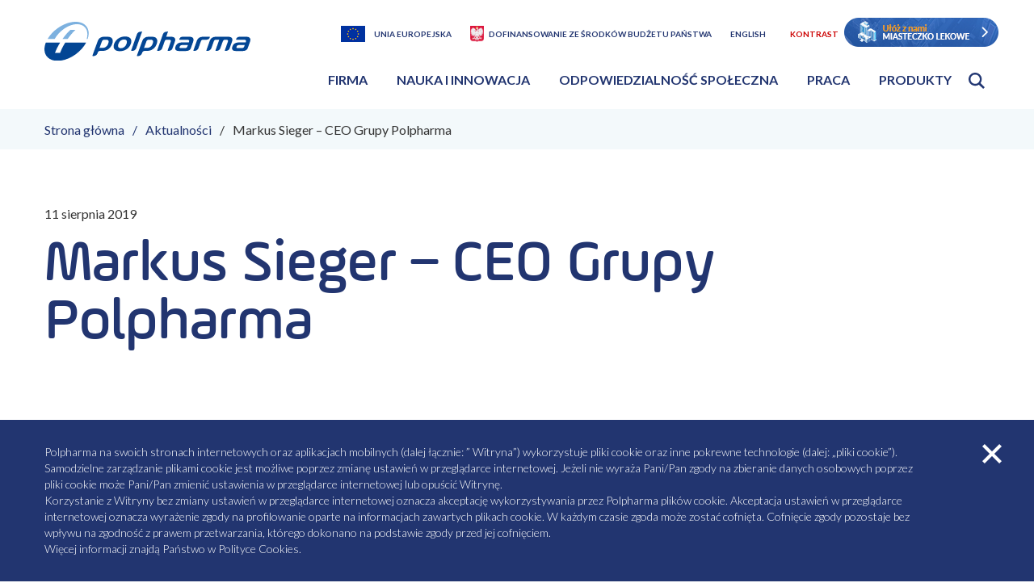

--- FILE ---
content_type: text/html; charset=UTF-8
request_url: https://polpharma.pl/materialy/markus-sieger-ceo-grupy-polpharma/
body_size: 9951
content:
<!doctype html><html lang="pl-PL"><head><meta charset="UTF-8"><meta name="viewport" content="width=device-width, initial-scale=1.0, maximum-scale=1.0, user-scalable=0" /><script data-cfasync="false" id="ao_optimized_gfonts_config">WebFontConfig={google:{families:["Barlow Condensed:700:latin-ext","Lato:300,400,700:latin-ext"] },classes:false, events:false, timeout:1500};</script><link rel="profile" href="https://gmpg.org/xfn/11"><link rel="apple-touch-icon" sizes="180x180" href="https://polpharma.pl/wp-content/themes/polpharma/img/favicon/apple-touch-icon.png"><link rel="icon" type="image/png" sizes="32x32" href="https://polpharma.pl/wp-content/themes/polpharma/img/favicon/favicon-32x32.png"><link rel="icon" type="image/png" sizes="16x16" href="https://polpharma.pl/wp-content/themes/polpharma/img/favicon/favicon-16x16.png"><link rel="manifest" href="https://polpharma.pl/wp-content/themes/polpharma/img/favicon//site.webmanifest"><link rel="mask-icon" href="https://polpharma.pl/wp-content/themes/polpharma/img/favicon//safari-pinned-tab.svg" color="#223570"><meta name="msapplication-TileColor" content="#ffffff"><meta name="theme-color" content="#ffffff"> <script type="text/javascript">var ajax_object = {
      'url': "https://polpharma.pl/wp-admin/admin-ajax.php"
    }</script> <meta name="facebook-domain-verification" content="dc0x4u9lhi9kfmql8j8azrj62fp9yd" /><meta name='robots' content='index, follow, max-image-preview:large, max-snippet:-1, max-video-preview:-1' /><link media="all" href="https://polpharma.pl/wp-content/cache/autoptimize/css/autoptimize_555f6b295d95b5f7ab2f68ec5a57e741.css" rel="stylesheet"><title>Markus Sieger – CEO Grupy Polpharma - Polpharma</title><meta name="description" content="Zdjęcie Markusa Siegera, CEO Grupy Polpharma. Materiały do pobrania Grupy Polpharma. Dokumenty do pobrania Grupy Polpharma." /><link rel="canonical" href="https://polpharma.pl/materialy/markus-sieger-ceo-grupy-polpharma/" /><meta property="og:locale" content="pl_PL" /><meta property="og:type" content="article" /><meta property="og:title" content="Markus Sieger – CEO Grupy Polpharma - Polpharma" /><meta property="og:description" content="Zdjęcie Markusa Siegera, CEO Grupy Polpharma. Materiały do pobrania Grupy Polpharma. Dokumenty do pobrania Grupy Polpharma." /><meta property="og:url" content="https://polpharma.pl/materialy/markus-sieger-ceo-grupy-polpharma/" /><meta property="og:site_name" content="Polpharma" /><meta property="article:modified_time" content="2019-09-23T11:57:05+00:00" /><meta name="twitter:card" content="summary_large_image" /> <script type="application/ld+json" class="yoast-schema-graph">{"@context":"https://schema.org","@graph":[{"@type":"WebPage","@id":"https://polpharma.pl/materialy/markus-sieger-ceo-grupy-polpharma/","url":"https://polpharma.pl/materialy/markus-sieger-ceo-grupy-polpharma/","name":"Markus Sieger – CEO Grupy Polpharma - Polpharma","isPartOf":{"@id":"/#website"},"datePublished":"2019-08-11T10:02:30+00:00","dateModified":"2019-09-23T11:57:05+00:00","description":"Zdjęcie Markusa Siegera, CEO Grupy Polpharma. Materiały do pobrania Grupy Polpharma. Dokumenty do pobrania Grupy Polpharma.","breadcrumb":{"@id":"https://polpharma.pl/materialy/markus-sieger-ceo-grupy-polpharma/#breadcrumb"},"inLanguage":"pl-PL","potentialAction":[{"@type":"ReadAction","target":["https://polpharma.pl/materialy/markus-sieger-ceo-grupy-polpharma/"]}]},{"@type":"BreadcrumbList","@id":"https://polpharma.pl/materialy/markus-sieger-ceo-grupy-polpharma/#breadcrumb","itemListElement":[{"@type":"ListItem","position":1,"name":"Home","item":"https://polpharma.pl/"},{"@type":"ListItem","position":2,"name":"Markus Sieger – CEO Grupy Polpharma"}]},{"@type":"WebSite","@id":"/#website","url":"/","name":"Polpharma","description":"Polpharma","potentialAction":[{"@type":"SearchAction","target":{"@type":"EntryPoint","urlTemplate":"/?s={search_term_string}"},"query-input":"required name=search_term_string"}],"inLanguage":"pl-PL"}]}</script> <link href='https://fonts.gstatic.com' crossorigin='anonymous' rel='preconnect' /><link href='https://ajax.googleapis.com' rel='preconnect' /><link href='https://fonts.googleapis.com' rel='preconnect' /><script data-cfasync="false" id="ao_optimized_gfonts_webfontloader">(function() {var wf = document.createElement('script');wf.src='https://ajax.googleapis.com/ajax/libs/webfont/1/webfont.js';wf.type='text/javascript';wf.async='true';var s=document.getElementsByTagName('script')[0];s.parentNode.insertBefore(wf, s);})();</script></head><body data-rsssl=1 id="lang-pl_PL" class="materialy-template-default single single-materialy postid-9463 app no__ie pl" data-products="1469" data-post="9463" data-search="4665" data-current-lang="pl" data-frontpage="https://polpharma.pl"><header class="app__header"><div class="app__container app__container"><div class="app__row"><div class="app__header__logo-wrapper"> <a class="app__header__logo" title="Polpharma" href="https://polpharma.pl"> <img class="app__header__logo__img" alt="polpharma-logo" src="https://polpharma.pl/wp-content/uploads/2019/07/polpharma-logo.svg"> </a></div><div class="app__header__hamburger-wrapper"><form class="app__header__mobile-search"> <button class="app__header__mobile-search__open" aria-haspopup="true" aria-expanded="false" data-triger="click">otwórz wyszukiwarkę</button> <button class="app__header__mobile-search__search" id="app__header__search__btn--submit--mobile">szukaj</button><div class="app__header__mobile-search__autocomplete" id="app__header__search__autocomplete--mobile"></div> <input class="app__header__mobile-search__input" type="text" id="app__header__search__input--mobile" autocomplete="off"> <label class="app__header__mobile-search__label" for="app__header__search__input--mobile">szukaj</label></form> <button class="app__header__hamburger"> menu </button></div><div class="app__header__nav-wrapper"><ul class="app__header__option-box"><li class="app__header__option-box__item"> <a class="app__header__option-box__item__link app__header__option-box__item__link--ue" href="https://polpharma.pl/dofinansowanie-z-ue/" title="Unia Europejska">Unia Europejska</a></li><li class="app__header__option-box__item"> <a class="app__header__option-box__item__link app__header__option-box__item__link--bp" href="/dofinansowanie-ze-srodkow-budzetu-panstwa/" title="Dofinansowanie ze środków budżetu państwa">Dofinansowanie ze środków budżetu państwa</a></li><li class="app__header__option-box__item"> <a class="app__header__option-box__item__link app__header__option-box__item__link--lng" href="https://polpharma.pl/en/" title="English">English</a></li><li class="app__header__option-box__item"> <a class="app__header__option-box__item__link" href="#" title="Kontrast" data-high-contrast>Kontrast</a></li><div style="display: inline-block; text-align: center;"> <a href="/miasteczko-lekowe/" style="vertical-align: text-top;"><img alt="miasteczko lekowe" src="https://polpharma.pl/wp-content/themes/polpharma/img/ml_header.png"></a></div></ul><nav class="app__header__nav"><ul class="app__header__nav__list app__header__nav__list--pl_PL"><li class='app__header__nav__list__item'><a href="/o-nas/" class="has-submenu" aria-haspopup="true" aria-expanded="false" >Firma</a><div class="app__header__nav__sub-menu"><div class="app__header__nav__sub-menu__inner"><div class="app__row"><article class="app__header__nav__sub-menu__info"><h1 class="app__header__nav__sub-menu__info__title">Kim jesteśmy</h1><span class="app__header__nav__sub-menu__info__excerpt">Jesteśmy największym polskim producentem leków. Aktywnie działamy na rynkach Europy Środkowo-Wschodniej, Kaukazu i Azji Centralnej.</span></article><div class="app__header__nav__sub-menu__box-menu"><a class="app__header__nav__sub-menu__box-menu__item" href="https://polpharma.pl/o-nas/"><img src="https://polpharma.pl/wp-content/uploads/2020/02/Lukasz-Gawronski-sesja-dla-Polpharma-w-Sieradzu-06_07.08_2019_IMGL7914-e1569848832835-1.jpg" alt="Leki na taśmie produkcyjnej">O Polpharmie</a><a class="app__header__nav__sub-menu__box-menu__item" href="https://polpharma.pl/partnerstwa-biznesowe/"><img src="https://polpharma.pl/wp-content/uploads/2020/02/ynv8wu4cja0lopax8259.jpg" alt="Zdjęcie damskiej i męskiej dłoni piszących w notatniku">Partnerstwa biznesowe</a><a class="app__header__nav__sub-menu__box-menu__item" href="https://polpharma.pl/o-nas/nasze-zaklady/"><img src="https://polpharma.pl/wp-content/uploads/2020/02/Lukasz-Gawronski-sesja-dla-Polpharma-w-Sieradzu-06_07.08_2019_IMGL7857s.jpg" alt="Pracownicy przy linii produkcyjnej">Produkcja w Polpharmie</a></div></div><div class="app__header__nav__sub-menu__title"><a aria-expanded="false">Firma</a></div><div class="app__header__nav__sub-menu__menu"><ul><li><a href="https://polpharma.pl/o-nas/" title="O nas">O nas</a><ul><li><a href="https://polpharma.pl/o-nas/zarzad/" title="Zarząd">Zarząd</a></li><li><a href="https://polpharma.pl/o-nas/nasze-wartosci/" title="Nasze wartości">Nasze wartości</a></li><li><a href="https://polpharma.pl/o-nas/etyka-i-compliance/" title="Etyka i Compliance">Etyka i Compliance</a></li><li><a href="https://polpharma.pl/o-nas/historia-polpharmy/" title="Historia Polpharmy">Historia Polpharmy</a></li><li><a href="https://polpharma.pl/o-nas/nasze-zaklady/" title="Zakłady produkcyjne">Zakłady produkcyjne</a></li><li><a href="https://polpharma.pl/o-nas/nagrody/" title="Nagrody">Nagrody</a></li><li><a href="https://polpharma.pl/aktualnosci/kategoria/firma/" title="Aktualności - Firma">Aktualności - Firma</a></li><li><a href="https://polpharma.pl/o-nas/kontakt/" title="Kontakt">Kontakt</a></li></ul></li><li><a href="https://polpharma.pl/partnerstwa-biznesowe/" title="Partnerstwa biznesowe">Partnerstwa biznesowe</a><ul><li><a href="https://polpharma.pl/partnerstwa-biznesowe/rozwoj-biznesowy/" title="Rozwój biznesowy">Rozwój biznesowy</a></li><li><a href="https://polpharma.pl/partnerstwa-biznesowe/rozwoj-produktu/" title="Rozwój produktu">Rozwój produktu</a></li><li><a href="https://polpharma.pl/partnerstwa-biznesowe/rozwiazania-dla-biznesu/" title="Rozwiązania dla biznesu">Rozwiązania dla biznesu</a></li></ul></li><li><a href="https://polpharma.pl/informacja-o-strategii-podatkowej/" title="Informacja o strategii podatkowej">Informacja o strategii podatkowej</a></li></ul></div"></div></div></li><li class='app__header__nav__list__item'><a href="/nauka-i-innowacja/" class="has-submenu" aria-haspopup="true" aria-expanded="false" >Nauka i innowacja</a><div class="app__header__nav__sub-menu"><div class="app__header__nav__sub-menu__inner"><div class="app__row"><article class="app__header__nav__sub-menu__info"><h1 class="app__header__nav__sub-menu__info__title">Nauka i Innowacja</h1><span class="app__header__nav__sub-menu__info__excerpt">Wdrażamy innowacyjne rozwiązania we wszystkich obszarach swojego działania.</span></article><div class="app__header__nav__sub-menu__box-menu"><a class="app__header__nav__sub-menu__box-menu__item" href="https://polpharma.pl/naukowa-fundacja-polpharmy/"><img src="https://polpharma.pl/wp-content/uploads/2020/02/shutterstock_602611136-min-scaled-1.jpg" alt="Kobieta patrząca przez mikroskop">Naukowa Fundacja Polpharmy</a><a class="app__header__nav__sub-menu__box-menu__item" href="https://polpharma.pl/nauka-i-innowacja/rozwiazania-cyfrowe/"><img src="https://polpharma.pl/wp-content/uploads/2020/02/shutterstock_1251682162-min-1-scaled-1.jpg" alt="Człowiek wskazujący palcem na ekranie dotykowym">Rozwiązania cyfrowe</a><a class="app__header__nav__sub-menu__box-menu__item" href="https://polpharma.pl/nauka-i-innowacja/wspolpraca-z-nauka/"><img src="https://polpharma.pl/wp-content/uploads/2020/02/zaklady-banner.jpg" alt="Pracownica laboratorium w trakcie pracy">Współpraca z nauką</a></div></div><div class="app__header__nav__sub-menu__title"><a aria-expanded="false">Nauka i innowacja</a></div><div class="app__header__nav__sub-menu__menu"><ul><li><a href="https://polpharma.pl/nauka-i-innowacja/" title="Nauka i innowacja">Nauka i innowacja</a><ul><li><a href="https://polpharma.pl/aktualnosci/kategoria/blog/" title="Blog">Blog</a></li><li><a href="https://polpharma.pl/nauka-i-innowacja/nasze-produkty/" title="Nasze produkty­ ­">Nasze produkty­ ­</a></li><li><a href="https://polpharma.pl/nauka-i-innowacja/badania-i-rozwoj-rd/" title="Badania i rozwój – R&#038;D">Badania i rozwój – R&#038;D</a></li><li><a href="https://polpharma.pl/nauka-i-innowacja/api/" title="Aktywne substancje farmaceutyczne">Aktywne substancje farmaceutyczne</a></li><li><a href="https://polpharma.pl/nauka-i-innowacja/rozwiazania-cyfrowe/" title="Rozwiązania cyfrowe">Rozwiązania cyfrowe</a></li><li><a href="https://polpharma.pl/nauka-i-innowacja/jakosc/" title="Jakość w Grupie Polpharma">Jakość w Grupie Polpharma</a></li><li><a href="https://polpharma.pl/aktualnosci/kategoria/nauka-i-innowacja/" title="Aktualności - Nauka i Innowacja">Aktualności - Nauka i Innowacja</a></li></ul></li><li><a href="https://polpharma.pl/nauka-i-innowacja/wspolpraca-z-nauka/" title="Współpraca z nauką">Współpraca z nauką</a><ul><li><a href="https://polpharma.pl/nauka-i-innowacja/wspolpraca-z-nauka/edukacja-dualna/" title="Edukacja dualna">Edukacja dualna</a></li><li><a href="https://polpharma.pl/nauka-i-innowacja/wspolpraca-z-nauka/studia-z-gumed/" title="Studia z GUMED">Studia z GUMED</a></li><li><a href="https://polpharma.pl/nauka-i-innowacja/wspolpraca-z-nauka/doktoraty-wdrozeniowe-w-polpharmie/" title="Doktoraty wdrożeniowe w Polpharmie">Doktoraty wdrożeniowe w Polpharmie</a></li></ul></li><li><a href="https://polpharma.pl/naukowa-fundacja-polpharmy/" title="Naukowa Fundacja Polpharmy">Naukowa Fundacja Polpharmy</a><ul><li><a href="https://polpharma.pl/naukowa-fundacja-polpharmy/dzialalnosc-fundacji/" title="Działalność Fundacji">Działalność Fundacji</a></li><li><a href="https://polpharma.pl/naukowa-fundacja-polpharmy/wladze-fundacji/" title="Władze Fundacji">Władze Fundacji</a></li><li><a href="https://polpharma.pl/naukowa-fundacja-polpharmy/nagrody-dla-fundacji/" title="Nagrody dla Fundacji">Nagrody dla Fundacji</a></li><li><a href="https://polpharma.pl/naukowa-fundacja-polpharmy/konkurs-o-grant/" title="Konkurs o Grant">Konkurs o Grant</a></li><li><a href="https://polpharma.pl/naukowa-fundacja-polpharmy/programy-stypendialne/" title="Programy Stypendialne">Programy Stypendialne</a></li><li><a href="https://polpharma.pl/naukowa-fundacja-polpharmy/inne-programy/" title="Inne programy">Inne programy</a></li><li><a href="https://polpharma.pl/aktualnosci/kategoria/fundacja/" title="Aktualności - Fundacja">Aktualności - Fundacja</a></li><li><a href="https://polpharma.pl/naukowa-fundacja-polpharmy/wydawnictwa/" title="Wydawnictwa">Wydawnictwa</a></li><li><a href="https://polpharma.pl/naukowa-fundacja-polpharmy/fundacja-polityka-prywatnosci/" title="Fundacja – Polityka prywatności">Fundacja – Polityka prywatności</a></li><li><a href="https://polpharma.pl/naukowa-fundacja-polpharmy/medyczne-kontrowersje/" title="Kontrowersje Medyczne">Kontrowersje Medyczne</a></li></ul></li></ul></div"></div></div></li><li class='app__header__nav__list__item'><a href="/odpowiedzialnosc-spoleczna/" class="has-submenu" aria-haspopup="true" aria-expanded="false" >Odpowiedzialność społeczna</a><div class="app__header__nav__sub-menu"><div class="app__header__nav__sub-menu__inner"><div class="app__row"><article class="app__header__nav__sub-menu__info"><h1 class="app__header__nav__sub-menu__info__title">Odpowiedzialność społeczna</h1><span class="app__header__nav__sub-menu__info__excerpt">Jako największa polska firma farmaceutyczna chcemy pomagać ludziom żyć zdrowo w zdrowym świecie. Idea społecznej odpowiedzialności jest integralną częścią strategii zarządzania w naszej firmie. </span></article><div class="app__header__nav__sub-menu__box-menu"><a class="app__header__nav__sub-menu__box-menu__item" href="https://polpharma.pl/odpowiedzialnosc-spoleczna/strategia-spolecznej-odpowiedzialnosci/"><img src="https://polpharma.pl/wp-content/uploads/2022/08/AdobeStock_413924899-scaled.jpeg" alt="">Strategia społecznej odpowiedzialności</a><a class="app__header__nav__sub-menu__box-menu__item" href="https://polpharma.pl/odpowiedzialnosc-spoleczna/zaangazowanie-spoleczne/"><img src="https://polpharma.pl/wp-content/uploads/2020/02/Vector_Smart_Object-1-1.png" alt="Zbliżenie na trzymające się ręce">Zaangażowanie społeczne</a><a class="app__header__nav__sub-menu__box-menu__item" href="https://polpharma.pl/odpowiedzialnosc-spoleczna/raporty-spoleczne/"><img src="https://polpharma.pl/wp-content/uploads/2022/11/Mockup-2021-scaled.jpg" alt="">Raporty społeczne </a></div></div><div class="app__header__nav__sub-menu__title"><a aria-expanded="false">Odpowiedzialność społeczna</a></div><div class="app__header__nav__sub-menu__menu"><ul><li><a href="https://polpharma.pl/odpowiedzialnosc-spoleczna/" title="Odpowiedzialność społeczna">Odpowiedzialność społeczna</a><ul><li><a href="https://polpharma.pl/odpowiedzialnosc-spoleczna/strategia-spolecznej-odpowiedzialnosci/" title="Strategia Społecznej Odpowiedzialności">Strategia Społecznej Odpowiedzialności</a></li><li><a href="https://polpharma.pl/odpowiedzialnosc-spoleczna/inicjatywy-csr/" title="Inicjatywy CSR">Inicjatywy CSR</a></li><li><a href="https://polpharma.pl/odpowiedzialnosc-spoleczna/odpowiedzialnosc-za-produkt/" title="Odpowiedzialność za produkt">Odpowiedzialność za produkt</a></li><li><a href="https://polpharma.pl/odpowiedzialnosc-spoleczna/minimalizacja-ryzyka/" title="Bezpieczeństwo stosowania produktów">Bezpieczeństwo stosowania produktów</a></li><li><a href="https://polpharma.pl/odpowiedzialnosc-spoleczna/odpowiedzialnosc-wobec-pracownikow/" title="Odpowiedzialność wobec pracowników">Odpowiedzialność wobec pracowników</a></li><li><a href="https://polpharma.pl/odpowiedzialnosc-spoleczna/odpowiedzialnosc-za-srodowisko/" title="Odpowiedzialność za środowisko">Odpowiedzialność za środowisko</a></li><li><a href="https://polpharma.pl/odpowiedzialnosc-spoleczna/zrownowazony-lancuch-dostaw/" title="Zrównoważony Łańcuch Dostaw">Zrównoważony Łańcuch Dostaw</a></li><li><a href="https://polpharma.pl/odpowiedzialnosc-spoleczna/zaangazowanie-spoleczne/" title="Zaangażowanie społeczne">Zaangażowanie społeczne</a></li><li><a href="https://polpharma.pl/odpowiedzialnosc-spoleczna/polityka-firmy/" title="Polityki Firmy">Polityki Firmy</a></li><li><a href="https://polpharma.pl/odpowiedzialnosc-spoleczna/raporty-spoleczne/" title="Raporty społeczne">Raporty społeczne</a></li><li><a href="https://polpharma.pl/aktualnosci/kategoria/odpowiedzialnosc-spoleczna/" title="Aktualności - Odpowiedzialność Społeczna">Aktualności - Odpowiedzialność Społeczna</a></li></ul></li><li><a href="https://polpharma.pl/odpowiedzialnosc-spoleczna/transparentne-relacje-ze-srodowiskiem-ochrony-zdrowia/" title="Transparentne relacje ze środowiskiem ochrony zdrowia">Transparentne relacje ze środowiskiem ochrony zdrowia</a><ul><li><a href="https://polpharma.pl/odpowiedzialnosc-spoleczna/raport-przejrzystosci/" title="Raport Przejrzystości dla Polski">Raport Przejrzystości dla Polski</a></li><li><a href="https://polpharma.pl/odpowiedzialnosc-spoleczna/raport-przejrzystosci/raporty-przedstawicielstw-w-ue/" title="Raporty Przejrzystości Przedstawicielstw w UE">Raporty Przejrzystości Przedstawicielstw w UE</a></li></ul></li></ul></div"></div></div></li><li class='app__header__nav__list__item'><a href="/praca-w-polpharmie/" class="has-submenu" aria-haspopup="true" aria-expanded="false" >Praca</a><div class="app__header__nav__sub-menu"><div class="app__header__nav__sub-menu__inner"><div class="app__row"><article class="app__header__nav__sub-menu__info"><h1 class="app__header__nav__sub-menu__info__title">Praca w Polpharmie</h1><span class="app__header__nav__sub-menu__info__excerpt">Chcesz osiągać sukcesy zawodowe? Dołącz do zespołu Polpharmy! Tu rozwijamy się na wielu płaszczyznach, również poza pracą.</span></article><div class="app__header__nav__sub-menu__box-menu"><a class="app__header__nav__sub-menu__box-menu__item" href="https://polpharma.pl/praca-w-polpharmie/"><img src="https://polpharma.pl/wp-content/uploads/2025/09/020725_POLPHARMA_WAW_3711_OK.jpg" alt="">Kariera w Polpharmie</a><a class="app__header__nav__sub-menu__box-menu__item" href="https://polpharma.pl/praca-w-polpharmie/aktualne-oferty-pracy/"><img src="https://polpharma.pl/wp-content/uploads/2025/09/020725_POLPHARMA_WAW_4190_OK.jpg" alt="">Aktualne oferty pracy</a><a class="app__header__nav__sub-menu__box-menu__item" href="https://polpharma.pl/praca-w-polpharmie/nagradzany-pracodawca/"><img src="https://polpharma.pl/wp-content/uploads/2025/09/300625_POLPHARMA_SG_2993_OK-1.jpg" alt="">Nasze sukcesy</a></div></div><div class="app__header__nav__sub-menu__title"><a aria-expanded="false">Praca</a></div><div class="app__header__nav__sub-menu__menu"><ul><li><a href="https://polpharma.pl/praca-w-polpharmie/" title="Praca w Polpharmie">Praca w Polpharmie</a><ul><li><a href="https://polpharma.pl/praca-w-polpharmie/aktualne-oferty-pracy/" title="Aktualne oferty pracy">Aktualne oferty pracy</a></li><li><a href="https://polpharma.pl/praca-w-polpharmie/kultura-organizacyjna/" title="Kultura organizacyjna">Kultura organizacyjna</a></li><li><a href="https://polpharma.pl/praca-w-polpharmie/mozliwosci-rozwoju/" title="Możliwości rozwoju">Możliwości rozwoju</a></li><li><a href="https://polpharma.pl/praca-w-polpharmie/benefity-i-wellbeing/" title="Benefity i wellbeing">Benefity i wellbeing</a></li><li><a href="https://polpharma.pl/praca-w-polpharmie/oddzial-produkcyjny-w-nowej-debie/" title="Zakłady Farmaceutyczne POLPHARMA S.A. Oddział Produkcyjny w Nowej Dębie">Zakłady Farmaceutyczne POLPHARMA S.A. Oddział Produkcyjny w Nowej Dębie</a></li><li><a href="https://polpharma.pl/praca-w-polpharmie/oddzial-produkcyjny-duchnice/" title="Zakłady Farmaceutyczne POLPHARMA S.A. Oddział Produkcyjny w Duchnicach">Zakłady Farmaceutyczne POLPHARMA S.A. Oddział Produkcyjny w Duchnicach</a></li><li><a href="https://polpharma.pl/praca-w-polpharmie/zaklady-farmaceutyczne-polpharma-s-a-oddzial-medana-w-sieradzu/" title="Zakłady Farmaceutyczne POLPHARMA S.A. Oddział Medana w Sieradzu">Zakłady Farmaceutyczne POLPHARMA S.A. Oddział Medana w Sieradzu</a></li><li><a href="https://polpharma.pl/praca-w-polpharmie/zaklady-farmaceutyczne-polpharma-w-starogardzie-gdanskim/" title="Zakłady Farmaceutyczne Polpharma S.A. w Starogardzie Gdańskim">Zakłady Farmaceutyczne Polpharma S.A. w Starogardzie Gdańskim</a></li><li><a href="https://polpharma.pl/praca-w-polpharmie/studenci-i-absolwenci/" title="Studenci i Absolwenci">Studenci i Absolwenci</a></li><li><a href="https://polpharma.pl/praca-w-polpharmie/nagradzany-pracodawca/" title="Nagradzany pracodawca">Nagradzany pracodawca</a></li><li><a href="https://polpharma.pl/aktualnosci/kategoria/praca/" title="Aktualności - Praca">Aktualności - Praca</a></li><li><a href="https://polpharma.pl/praca-w-polpharmie/klauzula-informacyjna/" title="Klauzula informacyjna">Klauzula informacyjna</a></li><li><a href="https://polpharma.pl/praca-w-polpharmie/ostrzezenie-przed-nieuczciwymi-dzialaniami-rekrutacyjnymi-w-internecie/" title="Ostrzeżenie przed nieuczciwymi działaniami rekrutacyjnymi w Internecie">Ostrzeżenie przed nieuczciwymi działaniami rekrutacyjnymi w Internecie</a></li></ul></li></ul></div"></div></div></li><li class='app__header__nav__list__item'><a href="/produkty-polpharmy/" class="has-submenu" aria-haspopup="true" aria-expanded="false" >Produkty</a><div class="app__header__nav__sub-menu"><div class="app__header__nav__sub-menu__inner"><div class="app__row"><article class="app__header__nav__sub-menu__info"><h1 class="app__header__nav__sub-menu__info__title">Produkty Polpharmy</h1><span class="app__header__nav__sub-menu__info__excerpt">Poznaj produkty wytwarzane w zakładach Polpharmy oraz spółkach partnerskich</span></article><div class="app__header__nav__sub-menu__box-menu"><a class="app__header__nav__sub-menu__box-menu__item" href="https://polpharma.pl/nauka-i-innowacja/nasze-produkty/"><img src="https://polpharma.pl/wp-content/uploads/2019/11/shutterstock_1230414379-min-scaled.jpg" alt="Kobieta patrząca przez mikroskop">Nasze produkty</a><a class="app__header__nav__sub-menu__box-menu__item" href="https://polpharma.pl/o-nas/"><img src="https://polpharma.pl/wp-content/uploads/2020/01/shutterstock_606777308-min-e1592902020556.jpg" alt="Uśmiechnięta pacjentka z wizytą u lekarza">O Polpharmie</a><a class="app__header__nav__sub-menu__box-menu__item" href="https://polpharma.pl/o-nas/nasze-zaklady/"><img src="https://polpharma.pl/wp-content/uploads/2020/01/Lukasz-Gawronski-sesja-dla-Polpharma-w-Sieradzu-06_07.08_2019_IMGL7857s-1-1.jpg" alt="Pracownicy przy linii produkcyjnej">Zakłady Produkcyjne </a></div></div><div class="app__header__nav__sub-menu__title"><a aria-expanded="false">Produkty</a></div><div class="app__header__nav__sub-menu__menu"><ul><li><a href="https://polpharma.pl/produkty-polpharmy/" title="Produkty Polpharmy">Produkty Polpharmy</a><ul><li><a href="https://polpharma.pl/produkty-polpharmy/zdarzenia-niepozadane/" title="Zgłoś zdarzenie niepożądane" target="_blank">Zgłoś zdarzenie niepożądane</a></li><li><a href="/produkty-polpharmy/?products_category=na-recepte&sort=ASC" title="Na receptę">Na receptę</a></li><li><a href="/produkty-polpharmy/?products_category=bez-recepty&sort=ASC" title="Bez recepty">Bez recepty</a></li><li><a href="/produkty-polpharmy/?products_category=produkt-leczniczy&sort=ASC" title="Produkt leczniczy">Produkt leczniczy</a></li><li><a href="/produkty-polpharmy/?products_category=dietetyczny-srodek-spozywczy-specjalnego-przeznaczenia-medycznego&sort=ASC" title="Dietetyczny środek spożywczy specjalnego przeznaczenia medycznego">Dietetyczny środek spożywczy specjalnego przeznaczenia medycznego</a></li><li><a href="/produkty-polpharmy/?products_category=srodek-spozywczy&sort=ASC" title="Środek spożywczy">Środek spożywczy</a></li><li><a href="/produkty-polpharmy/?products_category=suplement-diety&sort=ASC" title="Suplement diety">Suplement diety</a></li><li><a href="/produkty-polpharmy/?products_category=wyrob-medyczny&sort=ASC" title="Wyrób medyczny">Wyrób medyczny</a></li><li><a href="/produkty-polpharmy/?products_category=ziolowy-produkt-leczniczy&sort=ASC" title="Ziołowy produkt leczniczy">Ziołowy produkt leczniczy</a></li><li><a href="/produkty-polpharmy/?products_category=kosmetyk&sort=ASC" title="Kosmetyk">Kosmetyk</a></li><li><a href="/produkty-polpharmy/?products_category=produkt-leczniczy-weterynaryjny&sort=ASC" title="Produkt leczniczy weterynaryjny">Produkt leczniczy weterynaryjny</a></li></ul></li></ul></div"></div></div></li><li class="app__header__nav__list__item"><form class="app__header__search" id="app__header__search" data-search-others="Pozostałe"> <button class="app__header__search__btn app__header__search__btn--open" aria-haspopup="true" aria-expanded="false">Otwórz wyszukiwarkę</button> <input class="app__header__search__input" type="text" id="app__header__search__input" name="s" autocomplete="off"> <label for="app__header__search__input">szukaj</label><ul id="app__header__search__autocomplete" data-simplebar="init" data-simplebar-auto-hide="false"></ul> <button class="app__header__search__btn app__header__search__btn--submit" id="app__header__search__btn--submit">Szukaj</button></form></li></ul></nav></div></div></div></header><section class="app__section app__section--main" aria-label="main"><div class="app__breadcrumbs app__breadcrumbs--rel app__breadcrumbs--blue"><div class="app__container"><ul class="app__breadcrumbs__list"><li class="app__breadcrumbs__list__item"><a href="https://polpharma.pl" title="Strona główna">Strona główna</a></li><li class="app__breadcrumbs__list__item app__breadcrumbs__list__item--parent"><a href="https://polpharma.pl/aktualnosci/" title="Aktualności">Aktualności</a></li><li class="app__breadcrumbs__list__item">Markus Sieger – CEO Grupy Polpharma</li></ul></div></div><div class="app__article__intro"><div class="app__container"> <span class="app__article__intro__date">11 sierpnia 2019</span><h1 class="app__article__intro__title">Markus Sieger – CEO Grupy Polpharma</h1><div class="app__article__intro__excerpt"></div></div></div><div class="app__container"><article class="app__article"></article></div></section><footer class="app__footer"><div class="app__container"><div class="app__row"><div class="app__footer__top"><div class="app__footer__lng-switch" > <button aria-haspopup="true" aria-expanded="false"> Polski <span>pokaż dostępne jezyki</span> </button><ul class="app__footer__lng-switch__lng-list" aria-label="submenu"><li> <a class="app__footer__lng-switch__item" href="https://polpharma.pl/en/" title="English">English</a></li></ul></div></div><div class="app__footer__info"><p>Jesteśmy największym polskim producentem leków i liderem polskiego rynku farmaceutycznego.</p><div class="app__footer__social"> <span class="app__footer__social__title">Obserwuj nas na</span><div class="app__footer__social__list"> <a class="app__footer__social__list__item" href="https://www.linkedin.com/company/polpharma/" title="LinkedIn" target="_blank"> <i class="fab fa-linkedin-in"> </i> <span>LinkedIn</span> </a> <a class="app__footer__social__list__item" href="https://www.youtube.com/user/POBOLU" title="Youtube" target="_blank"> <i class="fab fa-youtube"> </i> <span>Youtube</span> </a> <a class="app__footer__social__list__item app__footer__social__list__item--social" href="https://www.instagram.com/team_polpharma/?hl=pl" title="Instagram" target="_blank"> <svg xmlns="http://www.w3.org/2000/svg" viewBox="0 0 24 24"><defs></defs><g id="Layer_2" data-name="Layer 2"><g id="Layer_1-2" data-name="Layer 1"><path class="cls-1" d="M12,2.16c3.2,0,3.58,0,4.85.07,3.25.15,4.77,1.69,4.92,4.92.06,1.27.07,1.65.07,4.85s0,3.59-.07,4.85c-.15,3.23-1.66,4.77-4.92,4.92-1.27.06-1.64.07-4.85.07s-3.58,0-4.85-.07c-3.26-.15-4.77-1.7-4.92-4.92-.06-1.27-.07-1.64-.07-4.85s0-3.58.07-4.85C2.38,3.92,3.9,2.38,7.15,2.23,8.42,2.18,8.8,2.16,12,2.16Z"/><path class="cls-1" d="M12,0C8.74,0,8.33,0,7.05.07c-4.35.2-6.78,2.62-7,7C0,8.33,0,8.74,0,12S0,15.67.07,17c.2,4.36,2.62,6.78,7,7C8.33,24,8.74,24,12,24s3.67,0,4.95-.07c4.35-.2,6.78-2.62,7-7C24,15.67,24,15.26,24,12s0-3.67-.07-4.95c-.2-4.35-2.62-6.78-7-7C15.67,0,15.26,0,12,0Z"/><path class="cls-2" d="M12,5.84A6.16,6.16,0,1,0,18.16,12,6.16,6.16,0,0,0,12,5.84Z"/><circle class="cls-1" cx="12" cy="12" r="4"/><path class="cls-2" d="M18.41,4.15a1.44,1.44,0,1,0,1.43,1.44A1.44,1.44,0,0,0,18.41,4.15Z"/></g></g></svg> <span>Instagram</span> </a></div></div></div><ul class="app__footer__menu"><li id="menu-item-117" class="menu-item menu-item-type-post_type menu-item-object-page menu-item-home menu-item-117"><a title="STRONA GŁÓWNA" href="https://polpharma.pl/">STRONA GŁÓWNA</a></li><li id="menu-item-14325" class="menu-item menu-item-type-post_type menu-item-object-page menu-item-14325"><a href="https://polpharma.pl/nauka-i-innowacja/">NAUKA I INNOWACJA</a></li><li id="menu-item-4364" class="menu-item menu-item-type-post_type menu-item-object-page menu-item-4364"><a title="ODPOWIEDZIALNOŚĆ SPOŁECZNA" href="https://polpharma.pl/odpowiedzialnosc-spoleczna/">ODPOWIEDZIALNOŚĆ SPOŁECZNA</a></li><li id="menu-item-39885" class="menu-item menu-item-type-post_type menu-item-object-page menu-item-39885"><a href="https://polpharma.pl/praca-w-polpharmie/">PRACA</a></li><li id="menu-item-4366" class="menu-item menu-item-type-post_type menu-item-object-page menu-item-4366"><a title="PRODUKTY" href="https://polpharma.pl/produkty-polpharmy/">PRODUKTY</a></li><li id="menu-item-4367" class="menu-item menu-item-type-post_type menu-item-object-page menu-item-4367"><a title="NAUKOWA FUNDACJA POLPHARMY" href="https://polpharma.pl/naukowa-fundacja-polpharmy/">NAUKOWA FUNDACJA POLPHARMY</a></li><li id="menu-item-4376" class="menu-item menu-item-type-post_type menu-item-object-page menu-item-4376"><a title="KONTAKT" href="https://polpharma.pl/o-nas/kontakt/">KONTAKT</a></li><div style="display: inline-block; text-align: center;" class="ml-footer"> <a href="/miasteczko-lekowe/" style="vertical-align: text-top;"><img alt="miasteczko lekowe" src="https://polpharma.pl/wp-content/themes/polpharma/img/ml_footer.png" style="max-width: 100%;"></a></div></ul></div><ul class="app__footer__nav"><li class='app__footer__nav__item'><a href="https://polpharma.pl/polityka-cookies/" title="POLITYKA COOKIES">POLITYKA COOKIES</a></li><li class='app__footer__nav__item'><a href="https://polpharma.pl/polityka-prywatnosci/" title="Polityka prywatności">Polityka prywatności</a></li><li class='app__footer__nav__item'><a href="https://polpharma.pl/mapa-strony/" title="MAPA STRONY">MAPA STRONY</a></li><li class='app__footer__nav__item'><a href="#" class="has-submenu" aria-haspopup="true" aria-expanded="false" title="NASZE SERWISY">NASZE SERWISY</a><div class='app__footer__nav__sub-menu'><ul class='app__footer__nav__sub-menu__list'><li class='app__footer__nav__item'><a href="http://www.abcmigrena.pl/" title="ABC Migrena" target="_blank">ABC Migrena</a></li><li class='app__footer__nav__item'><a href="https://www.acard.pl/" title="Acard" target="_blank">Acard</a></li><li class='app__footer__nav__item'><a href="http://www.acidolac.pl/" title="Acidolac" target="_blank">Acidolac</a></li><li class='app__footer__nav__item'><a href="https://www.e-epe.pl/" title="Akademia Farmacji Praktycznej" target="_blank">e-EPE - Akademia Farmacji Praktycznej</a></li><li class='app__footer__nav__item'><a href="http://www.allertec.pl/" title="Allertec" target="_blank">Allertec</a></li><li class='app__footer__nav__item'><a href="https://www.bezopryszczki.pl/" title="Bez opryszczki" target="_blank">Bez opryszczki</a></li><li class='app__footer__nav__item'><a href="http://www.biotebal.pl" title="Biotebal" target="_blank">Biotebal</a></li><li class='app__footer__nav__item'><a href="http://www.bobotic.pl/" title="Bobotic" target="_blank">Bobotic</a></li><li class='app__footer__nav__item'><a href="https://www.cipronex.pl/" title="Cipronex" target="_blank">Cipronex</a></li><li class='app__footer__nav__item'><a href="http://www.cisnienienazycie.pl/" title="Ciśnienie na Życie" target="_blank">Ciśnienie na Życie</a></li><li class='app__footer__nav__item'><a href="http://www.dietydlazdrowia.pl/" title="Dietetyk dla Zdrowia" target="_blank">Dietetyk dla Zdrowia</a></li><li class='app__footer__nav__item'><a href="https://www.dicortineff.pl/" title="Dicortineff" target="_blank">Dicortineff</a></li><li class='app__footer__nav__item'><a href="https://www.eloderm.pl/" title="Eloderm" target="_blank">Eloderm</a></li><li class='app__footer__nav__item'><a href="https://www.extrauspokojenie.pl/" title="Extraspasmina" target="_blank">Extraspasmina</a></li><li class='app__footer__nav__item'><a href="http://www.dbajonerki.pl" title="Fitolizyna" target="_blank">Fitolizyna</a></li><li class='app__footer__nav__item'><a href="https://www.flegamax.pl/" title="Flegamax" target="_blank">Flegamax</a></li><li class='app__footer__nav__item'><a href="http://www.fonix.pl" title="Fonix" target="_blank">Fonix</a></li><li class='app__footer__nav__item'><a href="https://www.help4skin.pl/" title="Help4Skin" target="_blank">Help4Skin</a></li><li class='app__footer__nav__item'><a href="http://www.herbaya.com.pl/" title="Herbaya" target="_blank">Herbaya</a></li><li class='app__footer__nav__item'><a href="https://www.hevirancomfort.pl/" title="Heviran" target="_blank">Heviran</a></li><li class='app__footer__nav__item'><a href="http://www.ibufen.pl" title="Ibufen" target="_blank">Ibufen</a></li><li class='app__footer__nav__item'><a href="http://www.ibuvit.pl" title="Ibuvit" target="_blank">Ibuvit</a></li><li class='app__footer__nav__item'><a href="https://www.lactosan.pl/" title="Lactosan" target="_blank">Lactosan</a></li><li class='app__footer__nav__item'><a href="https://www.maxigrago.pl/" title="Maxigra Go" target="_blank">Maxigra Go</a></li><li class='app__footer__nav__item'><a href="http://www.niebieskipasek.pl/" title="Niebieski Pasek" target="_blank">Niebieski Pasek</a></li><li class='app__footer__nav__item'><a href="https://www.odetchnijspokojnie.pl/" title="Odetchnij spokojnie" target="_blank">Odetchnij spokojnie</a></li><li class='app__footer__nav__item'><a href="http://www.opzs.pl/" title="OPZS" target="_blank">OPZS</a></li><li class='app__footer__nav__item'><a href="http://www.xylogel.pl" title="Oxalin, Xylogel" target="_blank">Oxalin, Xylogel</a></li><li class='app__footer__nav__item'><a href="https://www.kaszeligardlo.pl/" title="Pico" target="_blank">Pico</a></li><li class='app__footer__nav__item'><a href="http://www.pirolam.pl" title="Pirolam" target="_blank">Pirolam</a></li><li class='app__footer__nav__item'><a href="http://www.polopiryna.pl" title="Polopiryna" target="_blank">Polopiryna</a></li><li class='app__footer__nav__item'><a href="https://polpharmadlaciebie.pl/" target="_blank">Polpharma dla Ciebie</a></li><li class='app__footer__nav__item'><a href="https://polpharma.tv/" title="Polpharma TV" target="_blank">Polpharma TV</a></li><li class='app__footer__nav__item'><a href="http://www.polprazol.pl" title="Polprazol Max, Polprazol Acidcontrol" target="_blank">Polprazol Max, Polprazol Acidcontrol</a></li><li class='app__footer__nav__item'><a href="https://www.bezowsikow.pl/" title="Pyrantelum" target="_blank">Pyrantelum</a></li><li class='app__footer__nav__item'><a href="http://www.ranigast.pl" title="Ranigast Max, Fast, Pro" target="_blank">Ranigast Max, Fast, Pro</a></li><li class='app__footer__nav__item'><a href="http://www.scorbolamid.pl" title="Scorbolamid" target="_blank">Scorbolamid</a></li><li class='app__footer__nav__item'><a href="https://www.sprawdzoneterapie.pl/" title="sprawdzoneterapie.pl" target="_blank">sprawdzoneterapie.pl</a></li><li class='app__footer__nav__item'><a href="http://www.mojeoczy.pl/" title="Starazolin, SuperOptic, Lacrimal" target="_blank">Starazolin, SuperOptic, Lacrimal</a></li><li class='app__footer__nav__item'><a href="http://www.toramide.pl/" title="Toramide" target="_blank">Toramide</a></li><li class='app__footer__nav__item'><a href="http://www.mieszankiapteczne.pl/" title="Zioła" target="_blank">Zioła</a></li><li class='app__footer__nav__item'><a href="http://www.zielnik-apteczny.pl/" target="_blank">Zioła</a></li><li class='app__footer__nav__item'><a href="http://www.zuravit.pl/" title="Żuravit" target="_blank">Żuravit</a></li><li class='app__footer__nav__item'><a href="https://www.21plus7.pl/" title="21 plus 7 tabletek" target="_blank">21 plus 7 tabletek</a></li></ul></div></li><li class='app__footer__nav__item'><a href="https://polpharma.pl/materialy-do-pobrania/" title="MATERIAŁY DO POBRANIA">MATERIAŁY DO POBRANIA</a></li><li class='app__footer__nav__item'><a href="https://polpharma.pl/odpowiedzialnosc-spoleczna/minimalizacja-ryzyka/">MINIMALIZACJA RYZYKA</a></li></ul><div class="app__footer__copyright"> Ⓒ Polpharma 2020. All rights reserved.</div></div></footer><div class="app__cookies"><div  class="app__cookies__inner"><p>Polpharma na swoich stronach internetowych oraz aplikacjach mobilnych (dalej łącznie: ” Witryna”) wykorzystuje pliki cookie oraz inne pokrewne technologie (dalej: „pliki cookie”). Samodzielne zarządzanie plikami cookie jest możliwe poprzez zmianę ustawień w przeglądarce internetowej. Jeżeli nie wyraża Pani/Pan zgody na zbieranie danych osobowych poprzez pliki cookie może Pani/Pan zmienić ustawienia w przeglądarce internetowej lub opuścić Witrynę.</p><p>Korzystanie z Witryny bez zmiany ustawień w przeglądarce internetowej oznacza akceptację wykorzystywania przez Polpharma plików cookie. Akceptacja ustawień w przeglądarce internetowej oznacza wyrażenie zgody na profilowanie oparte na informacjach zawartych plikach cookie. W każdym czasie zgoda może zostać cofnięta. Cofnięcie zgody pozostaje bez wpływu na zgodność z prawem przetwarzania, którego dokonano na podstawie zgody przed jej cofnięciem.</p><p>Więcej informacji znajdą Państwo w <a href="https://polpharma.pl/polityka-cookies/">Polityce Cookies</a>.</p> <button class="app__cookies__btn">zamknij cookies</button></div></div> <script type='text/javascript' src='https://polpharma.pl/wp-content/themes/polpharma/js/jquery-3.7.1.min.js' id='polpharma-jquery-js'></script> <script type='text/javascript' src='https://polpharma.pl/wp-content/themes/polpharma/js/news-masonry.js' id='polpharma-news-js'></script> <script type="text/javascript">(function() {
				var expirationDate = new Date();
				expirationDate.setTime( expirationDate.getTime() + 31536000 * 1000 );
				document.cookie = "pll_language=pl; expires=" + expirationDate.toUTCString() + "; path=/; secure";
			}());</script><script>var verifyCallback1 = function(response) {

    $('.reports__captcha--item').removeClass('error');
    $('.reports__captcha--item iframe').css('border', '0');

  };

  var verifyCallback2 = function(response) {

    $('.reports__captcha--item').removeClass('error');
    $('.reports__captcha--item iframe').css('border', '0');

  };

  var verifyCallback3 = function(response) {

    $('.reports__captcha--item').removeClass('error');
    $('.reports__captcha--item iframe').css('border', '0');

  };

  var verifyCallback4 = function(response) {

    $('.reports__captcha--item').removeClass('error');
    $('.reports__captcha--item iframe').css('border', '0');

  };

  var captcha1,
      captcha2,
      captcha3,
      captcha4;

  var onloadCallback = function() {

    if ( $('#hcp_captcha').length ) {
       captcha1 = grecaptcha.render('hcp_captcha', {
          'sitekey' : '6Lf_eb8UAAAAANNC_R-qb8O0qpvjwHU8JrQl3ZSU',
          'callback': verifyCallback1
        });
    }

    if ( $('#hco_captcha').length ) {
      captcha2 = grecaptcha.render('hco_captcha', {
        'sitekey' : '6Lf_eb8UAAAAANNC_R-qb8O0qpvjwHU8JrQl3ZSU',
        'callback': verifyCallback2
      });
    }

    if ( $('#po_captcha').length ) {
      captcha3 = grecaptcha.render('po_captcha', {
        'sitekey' : '6Lf_eb8UAAAAANNC_R-qb8O0qpvjwHU8JrQl3ZSU',
        'callback': verifyCallback3
      });
    }

    if ( $('#violation_captcha').length ) {
      captcha4 = grecaptcha.render('violation_captcha', {
        'sitekey' : '6Lf_eb8UAAAAANNC_R-qb8O0qpvjwHU8JrQl3ZSU',
        'callback': verifyCallback4
      });
    }

  };</script> <script async src="https://www.googletagmanager.com/gtag/js?id=UA-47971965-1"></script> <script>window.dataLayer = window.dataLayer || [];
  function gtag(){dataLayer.push(arguments);}
  gtag('js', new Date());

  gtag('config', 'UA-47971965-1');</script> <script type="text/javascript">(function() {
    var css = document.createElement('link');
    css.href = 'https://use.fontawesome.com/releases/v5.8.1/css/all.css';
    css.rel = 'stylesheet';
    css.type = 'text/css';
    document.getElementsByTagName('head')[0].appendChild(css);
  })();</script> <script defer src="https://polpharma.pl/wp-content/cache/autoptimize/js/autoptimize_b6c0d83b6f9f0d348ff68c21bd8354e3.js"></script></body></html><!-- WP Fastest Cache file was created in 0.55833005905151 seconds, on 01-02-26 0:41:56 --><!-- need to refresh to see cached version -->